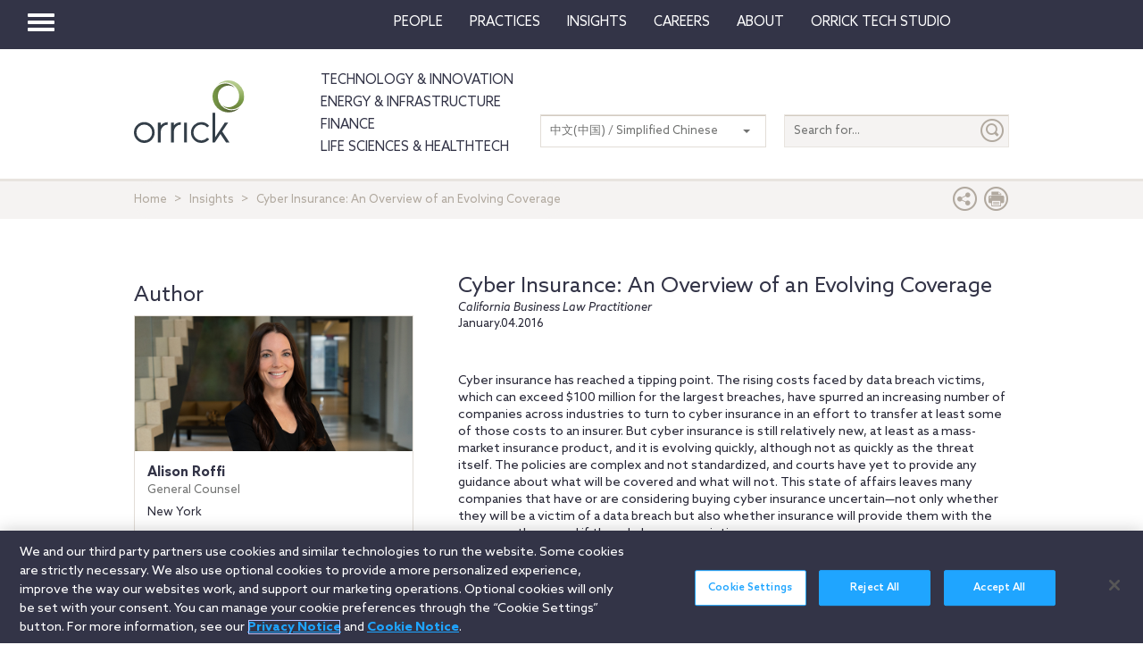

--- FILE ---
content_type: text/html; charset=utf-8
request_url: https://www.orrick.com/zh-CN/Insights/2016/01/Cyber-Insurance-An-Overview-of-an-Evolving-Coverage
body_size: 11381
content:

<!DOCTYPE html>
<!--[if IE 8]>         <html lang="en" class="no-js lt-ie9"> <![endif]-->
<!--[if IE 9]>         <html lang="en" class="no-js lt-ie10"> <![endif]-->
<!--[if gt IE 8]><!-->
<html lang="en" class="no-js">
<!--<![endif]-->
<head>

    

    <script type="text/javascript" src="/Scripts/cookieCleanupProd.js"></script>
    <!-- OneTrust Cookies Consent Notice start for www.orrick.com -->
    <script type="text/javascript" src="https://cdn.cookielaw.org/consent/ab375dae-fe40-475c-8c81-e30ad37cd07a/OtAutoBlock.js"></script>
    <script src="https://cdn.cookielaw.org/scripttemplates/otSDKStub.js" type="text/javascript" charset="UTF-8" data-domain-script="ab375dae-fe40-475c-8c81-e30ad37cd07a"></script>
    <script type="text/javascript">
        function OptanonWrapper() { }
    </script>
    <!-- OneTrust Cookies Consent Notice end for www.orrick.com -->


<link rel="preload" href="/Content/base.css" as="style">
<link rel="preload" href="/Content/main.css?v7" as="style">
<link rel="preload" href="/Content/flags.css" as="style">
<link rel="preload" href="/Scripts/vendor.js" as="script">
<link rel="preload" href="/Scripts/respond.js" as="script">
<link rel="preload" href="/Scripts/modernizr.js" as="script">
<link rel="preload" href="/Scripts/plugins.js" as="script">
<link rel="preload" href="/Scripts/main.js" as="script">
<link rel="preload" href="/Scripts/others.js" as="script">
<script src="https://apps.elfsight.com/p/platform.js" defer></script>
<script src="/Scripts/vendor.js"></script>
<script src="/Scripts/respond.js"></script>
<script src="/Scripts/modernizr.js"></script>
<script src="/Scripts/plugins.js"></script>
<!-- Vulture web tracking -->
<script type="text/javascript">
    !function (r) { var i = document.createElement("img"); i.setAttribute("src", "//orrick.vuture.net/security/tracker.gif?referer=" + encodeURIComponent(r)) }(document.referrer);
</script>



<script src="/Scripts/main.js"></script>
<script src="/Scripts/others.js"></script>





    <!-- Google Tag Manager -->
    <script>
        (function (w, d, s, l, i) {
            w[l] = w[l] || []; w[l].push({
                'gtm.start':
                    new Date().getTime(), event: 'gtm.js'
            }); var f = d.getElementsByTagName(s)[0],
                j = d.createElement(s), dl = l != 'dataLayer' ? '&l=' + l : ''; j.async = true; j.src =
                    'https://www.googletagmanager.com/gtm.js?id=' + i + dl; f.parentNode.insertBefore(j, f);
        })(window, document, 'script', 'dataLayer', 'GTM-W9KKXHZ');</script>
    <!-- End Google Tag Manager -->


<meta charset="utf-8">
<meta http-equiv="X-UA-Compatible" content="IE=edge">

<title>Cyber Insurance: An Overview of an Evolving Coverage</title>
<meta name="twitter:card" content="summary_large_image" />
<meta name="description" content="Cyber insurance has reached a tipping point. The rising costs faced by data breach victims, which can exceed $100 million for the largest breaches, have spurred an increasing number of companies across industries to ... ">
<meta name="keywords">
<meta property="og:title" content="Cyber Insurance: An Overview of an Evolving Coverage" />
<meta property="og:type" content="article" />
<meta property="og:url" content="https://www.orrick.com/en/Insights/2016/01/Cyber-Insurance-An-Overview-of-an-Evolving-Coverage" />
<meta property="og:image" itemprop="image primaryImageOfPage" content="https://media.orrick.com/Media%20Library/public/images/tech/cyber_security_02.png" />
<meta property="og:description" content="Cyber insurance has reached a tipping point. The rising costs faced by data breach victims, which can exceed $100 million for the largest breaches, ..." />
<meta property="fallback" content="True" />
<meta name="viewport" content="width=device-width, height=device-height">
<link href="https://www.orrick.com/en/Insights/2016/01/Cyber-Insurance-An-Overview-of-an-Evolving-Coverage" rel="canonical">

<style>
    #onetrust-banner-sdk {
        font-size: 1.1rem !important;
    }

    #ot-pc-footer {
        font-size: 1.1rem !important;
    }

    #onetrust-policy-text, #onetrust-button-group, #ot-sdk-container, #onetrust-pc-sdk.ot-pc-footer, #ot-pc-content {
        font-size: 1.44rem !important;
    }

    #onetrust-banner-sdk h1, #onetrust-banner-sdk h2, #onetrust-banner-sdk h3, #onetrust-banner-sdk h4, #onetrust-banner-sdk h5, #onetrust-banner-sdk h6, #onetrust-pc-sdk h1, #onetrust-pc-sdk h2, #onetrust-pc-sdk h3, #onetrust-pc-sdk h4, #onetrust-pc-sdk h5, #onetrust-pc-sdk h6, #ot-sdk-cookie-policy h1, #ot-sdk-cookie-policy h2, #ot-sdk-cookie-policy h3, #ot-sdk-cookie-policy h4, #ot-sdk-cookie-policy h5, #ot-sdk-cookie-policy h6 {
        font-size: .875em !important;
        font-weight: bold !important;
    }

    #onetrust-pc-sdk #ot-pc-title {
        font-size: 1.37em !important;
    }
</style>

    <link rel="stylesheet" href="/Content/flags.css" />
<link rel="stylesheet" href="/Content/base.css" />
<link rel="stylesheet" href="/Content/main.css?v7" />


    <script src="//players.brightcove.net/4686646076001/default_default/index.min.js"></script>


    <sc:VisitorIdentification runat="server" />
</head>
<body>

    
    <div class="wrapper">
        

<header>
    <nav class="navbar navbar-default topnav" role="navigation">

        <script>

    $(document).ready(function () {
        $("button.vertical-nav").click(function () {
            //.fadeToggle(); instead of fast??
            $("div#vnav-container").toggle("fast");
            $('#navbar-hamburger').toggleClass('hidden');
            $('#navbar-close').toggleClass('hidden');
            $('ul.mnav').toggleClass('hidden');
        });
        $('#navbar-close').click(function () {
            //.fadeToggle(); instead of fast??
            $("div#vnav-container").toggle("fast");
            $('#navbar-close').toggleClass('hidden');
            $('#navbar-hamburger').removeClass('hidden');
            $('ul.mnav').removeClass('hidden');
        });



        $('.opensearch').click(function () {
            $("div.bigsearchbar").toggle("fast");
            $('div.bigsearchbar').toggleClass('mobilesearch');

        });

        $('.closeit').click(function () {
            //.fadeToggle(); instead of fast??
            $("div.hideit").hide("fast");
        });
    });

    $(window).on('load', function () {
        $('.vfly').on('click', function () {
            var target = $(this).attr('rel');
            $("#" + target).siblings("div").hide("fast");
            $("#" + target).show("fast");

        });

    });

</script>
<script type="text/javascript">
    $(document).on('click', '.vnav-list li', function () {
        $(".vnav-list li").removeClass("active");
        $(this).addClass("active");

    });

</script>


<div class="col-sm-12">
    <div class="container-fluid">
        <div class="col-sm-1">
            <!-- Brand and toggle get grouped for better mobile display -->
            <div class="navbar-header hfix">
                <div id="navbar-hamburger" class="">
                    <button type="button" class="navbar-toggle vertical-nav collapsed" data-toggle="collapse" data-target="#bs-example-navbar-collapse-1" aria-expanded="false" style="display: block;">
                        <span class="sr-only">Toggle navigation</span>
                        <span class="icon-bar"></span>
                        <span class="icon-bar"></span>
                        <span class="icon-bar"></span>
                    </button>
                </div>

                <div id="navbar-close" class="hidden">
                    <span class="glyphicon glyphicon-remove close-icon"></span>
                </div>



            </div><div class="smlogo pull-right"><a href="https://www.orrick.com"><span class="ico-Orrick-Grayscale"></span></a></div>



        </div>

        <div class="col-md-11">



            <!-- Collect the nav links, forms, and other content for toggling -->
            <div class="navbar-collapse mobile-hide collapse" id="main-collapse-1" aria-expanded="false" style="height: 0px;">
                <ul class="nav navbar-nav navbar-right">

                                <li class=""><a target="" href="/zh-CN/People">People</a></li>
                                <li class=""><a target="" href="/zh-CN/Practices">Practices</a></li>
                            <li class="dropdown">
                                <a href="#" class="dropdown-toggle" data-toggle="dropdown" role="button" aria-haspopup="true" aria-expanded="false">Insights <span class="caret"></span></a>
                                <ul class="dropdown-menu insights-drop">
                                    <li>
                                        <div class="row insights-drop-container">
                                                <ul class="list-unstyled insight-drop col-sm-4 col-xs-12">
                                                    <li class="insight-drop-title">Insights</li>
                                                            <li>
                                                                <a target="" rel="" href="/Search?f=Technology%20%26%20Innovation&amp;t=insight">Technology & Innovation</a>
                                                            </li>
                                                            <li>
                                                                <a target="_blank" rel="noopener noreferrer" href="/zh-CN/tech-studio/insights">Orrick Tech Studio</a>
                                                            </li>
                                                            <li>
                                                                <a target="" rel="" href="/Search?f=Energy+%26+Infrastructure&amp;t=insight">Energy & Infrastructure</a>
                                                            </li>
                                                            <li>
                                                                <a target="" rel="" href="/Search?f=Finance&amp;t=insight">Finance</a>
                                                            </li>
                                                            <li>
                                                                <a target="" rel="" href="/Search?f=Life%20Sciences+%26+HealthTech&amp;t=insight">Life Sciences & HealthTech</a>
                                                            </li>
                                                            <li>
                                                                <a target="" rel="" href="/Search?f=Litigation%20%26%20IP&amp;t=insight">Litigation & IP</a>
                                                            </li>
                                                            <li>
                                                                <a target="" rel="" href="/Search?p=Strategic+Advisory+%26+Government+Enforcement+(SAGE)&amp;t=Insight">Strategic Advisory & Government Enforcement (SAGE)</a>
                                                            </li>
                                                            <li>
                                                                <a target="" rel="" href="/zh-CN/Insights">All Insights</a>
                                                            </li>
                                                </ul>
                                                <ul class="list-unstyled insight-drop col-sm-4 col-xs-12">
                                                    <li class="insight-drop-title">Featured</li>
                                                            <li>
                                                                <a target="" rel="" href="/zh-CN/Insights/CFPB-Pause-Where-From-Here">CFPB Pause: Where From&nbsp;Here?</a>
                                                            </li>
                                                            <li>
                                                                <a target="" rel="" href="/zh-CN/Insights/The-Download">The Download: Tech & Innovation Market Briefing</a>
                                                            </li>
                                                            <li>
                                                                <a target="_blank" rel="noopener noreferrer" href="https://ai-law-center.orrick.com/">AI Law Center</a>
                                                            </li>
                                                            <li>
                                                                <a target="_blank" rel="noopener noreferrer" href="https://onlinesafety.orrick.com/">Online Safety Law Center</a>
                                                            </li>
                                                            <li>
                                                                <a target="" rel="" href="/zh-CN/Technology/Life-Sciences-Snapshots">Life Sciences Venture Capital Quarterly Report</a>
                                                            </li>
                                                </ul>
                                                <ul class="list-unstyled insight-drop col-sm-4 col-xs-12">
                                                    <li class="insight-drop-title">Channels</li>
                                                            <li>
                                                                <a target="" rel="" href="/zh-CN/Podcasts">Podcasts</a>
                                                            </li>
                                                            <li>
                                                                <a target="" rel="" href="/zh-CN/Events">Events</a>
                                                            </li>
                                                </ul>




                                        </div>
                                    </li>
                                </ul>
                            </li>
                                <li class=""><a target="" href="/zh-CN/Careers">Careers</a></li>
                            <li class="dropdown">
                                <a href="#" class="dropdown-toggle" data-toggle="dropdown" role="button" aria-haspopup="true" aria-expanded="false">About <span class="caret"></span></a>
                                <ul class="dropdown-menu insights-drop">
                                    <li>
                                        <div class="row insights-drop-container">
                                                <ul class="list-unstyled insight-drop col-sm-4 col-xs-12">
                                                    <li class="insight-drop-title">About</li>
                                                            <li>
                                                                <a target="" rel="" href="/zh-CN/About-Us">About Us</a>
                                                            </li>
                                                            <li>
                                                                <a target="" rel="" href="/zh-CN/News">News</a>
                                                            </li>
                                                            <li>
                                                                <a target="" rel="" href="/zh-CN/Locations">Locations</a>
                                                            </li>
                                                            <li>
                                                                <a target="" rel="" href="/zh-CN/Innovation">Innovation</a>
                                                            </li>
                                                            <li>
                                                                <a target="" rel="" href="/zh-CN/Innovation/AI-Adoption-at-Orrick">AI Adoption @Orrick</a>
                                                            </li>
                                                            <li>
                                                                <a target="" rel="" href="/zh-CN/Community/Orrick-Alumni">Alumni</a>
                                                            </li>
                                                </ul>
                                                <ul class="list-unstyled insight-drop col-sm-4 col-xs-12">
                                                    <li class="insight-drop-title">Our Culture</li>
                                                            <li>
                                                                <a target="_blank" rel="noopener noreferrer" href="https://www.veteranslegalcareerfair.com/">Veterans' Legal Career Fair</a>
                                                            </li>
                                                            <li>
                                                                <a target="" rel="" href="/zh-CN/Community/Pro-Bono">Pro Bono</a>
                                                            </li>
                                                            <li>
                                                                <a target="" rel="" href="/zh-CN/Community/Inclusion-and-Belonging">Inclusion & Belonging</a>
                                                            </li>
                                                            <li>
                                                                <a target="" rel="" href="/zh-CN/Community/Responsible-Business-at-Orrick">Responsible Business @Orrick</a>
                                                            </li>
                                                </ul>




                                        </div>
                                    </li>
                                </ul>
                            </li>
                                <li class=""><a target="_blank" href="/tech-studio">Orrick Tech Studio</a></li>
                                <li class=""><a target="" href=""></a></li>
                                <li class=""><a target="" href=""></a></li>

                </ul>



            </div><!-- /.navbar-collapse -->
        </div><!-- /.container-fluid -->
    </div>
</div>

<!-- /flyout nav list -->
<div class="row row-eq-height" id="vnav-container" style="display: none;">
    <div class="col-sm-3 vnav">
        <ul class="nav  vnav-list nav-stacked">
                        <li role="presentation" class="">
                            <a class="vfly" rel="" href="/zh-CN/People">People</a>
                        </li>
                        <li role="presentation" class="">
                            <a class="vfly" rel="" href="/zh-CN/Practices">Practices</a>
                        </li>
                        <li role="presentation" class="showInsight vlink">
                            <a class="vfly" rel="insight-v-block" href="#">Insights</a>


                        </li>
                        <li role="presentation" class="">
                            <a class="vfly" rel="" href="/zh-CN/Careers">Careers</a>
                        </li>
                        <li role="presentation" class="vlink">
                            <a class="vfly" rel="About-v-block" href="#">About</a>


                        </li>
                        <li role="presentation" class="">
                            <a class="vfly" rel="" href="/tech-studio">Orrick Tech Studio</a>
                        </li>
                        <li role="presentation" class="">
                            <a class="vfly" rel="" href="#"></a>
                        </li>
                    <li role="presentation">
                        <a class="only-mobile" href="/zh-CN/Technology">Technology &amp; Innovation</a>
                    </li>
                    <li role="presentation">
                        <a class="only-mobile" href="/zh-CN/Energy-and-Infrastructure-Sector">Energy &amp; Infrastructure</a>
                    </li>
                    <li role="presentation">
                        <a class="only-mobile" href="/zh-CN/Finance">Finance</a>
                    </li>
                        <li role="presentation" class="">
                            <a class="vfly" rel="" href="#"></a>
                        </li>
        </ul>


    </div>

    <!-- /flyout -->
    <div>
            <div class="col-sm-9 hideit" id="" style="display: none;">

                <div class="row">
                    <div class="col-sm-12 mobile-nav-header">
                        <div class="twentyp">
                            <a href="https://www.orrick.com" target="_blank" rel="noopener noreferrer" title="Opens in a new browser">
                                <span class="ico-Orrick-Grayscale" aria-label="OrrickHome" aria-hidden="true"></span>
                                <span class="sr-only">Orrick.com</span>
                            </a>
                        </div>

                        <div class="sixtyp">&nbsp;</div>

                        <div class="twentyp searchicon"><span class="input-group-btn"><button class="btn opensearch" id="open-search-dd5f8f2a-6d2e-488f-9c35-572082074a66" type="button"><span class="glyphicon glyphicon-search" aria-hidden="true"></span></button></span></div>
                    </div>
                </div>
                <form class="" autocomplete="off" action="/en/search" method="get">
                    <div class="input-group bigsearchbar">
                        <input style="" class="form-control" placeholder="TYPE TO SEARCH" id="siteSearch-8a63b87f-ecbd-426b-ad26-2f5d5d17ba4c" data-id="search" name="q">
                        <span class="input-group-btn">
                            <button class="btn btn-bigsearchbar-close opensearch" type="button"><span class="glyphicon glyphicon-remove" aria-hidden="true"></span></button>
                            <button style="" type="submit" title="Submit" class="btn btn-bigsearchbar" value="submit" aria-label="Submit">
                                <span class="glyphicon glyphicon-search" aria-hidden="true"></span>
                            </button>
                        </span>


                    </div>
                </form>
                <div class="box-padding">
                    <h3 class="closeit"><span class="glyphicon glyphicon-menu-left" id="insights-mobile-close-422e15d8-d309-4416-9555-d6129f67601a"></span> People</h3>
                    <br>
                    <div class="row">
                            <ul class="list-unstyled insight-drop col-sm-4 col-xs-12">
                            </ul>





                    </div>
                </div>
            </div>
            <div class="col-sm-9 hideit" id="" style="display: none;">

                <div class="row">
                    <div class="col-sm-12 mobile-nav-header">
                        <div class="twentyp">
                            <a href="https://www.orrick.com" target="_blank" rel="noopener noreferrer" title="Opens in a new browser">
                                <span class="ico-Orrick-Grayscale" aria-label="OrrickHome" aria-hidden="true"></span>
                                <span class="sr-only">Orrick.com</span>
                            </a>
                        </div>

                        <div class="sixtyp">&nbsp;</div>

                        <div class="twentyp searchicon"><span class="input-group-btn"><button class="btn opensearch" id="open-search-485cfc38-1aa9-46d8-9751-ecef4321fb9d" type="button"><span class="glyphicon glyphicon-search" aria-hidden="true"></span></button></span></div>
                    </div>
                </div>
                <form class="" autocomplete="off" action="/en/search" method="get">
                    <div class="input-group bigsearchbar">
                        <input style="" class="form-control" placeholder="TYPE TO SEARCH" id="siteSearch-ee73d8ce-ecd8-478c-a3c6-72ffbd3edde0" data-id="search" name="q">
                        <span class="input-group-btn">
                            <button class="btn btn-bigsearchbar-close opensearch" type="button"><span class="glyphicon glyphicon-remove" aria-hidden="true"></span></button>
                            <button style="" type="submit" title="Submit" class="btn btn-bigsearchbar" value="submit" aria-label="Submit">
                                <span class="glyphicon glyphicon-search" aria-hidden="true"></span>
                            </button>
                        </span>


                    </div>
                </form>
                <div class="box-padding">
                    <h3 class="closeit"><span class="glyphicon glyphicon-menu-left" id="insights-mobile-close-01597064-d600-4df6-bf19-d73123d67981"></span> Practices</h3>
                    <br>
                    <div class="row">
                            <ul class="list-unstyled insight-drop col-sm-4 col-xs-12">
                            </ul>





                    </div>
                </div>
            </div>
            <div class="col-sm-9 hideit" id="insight-v-block" style="display: none;">

                <div class="row">
                    <div class="col-sm-12 mobile-nav-header">
                        <div class="twentyp">
                            <a href="https://www.orrick.com" target="_blank" rel="noopener noreferrer" title="Opens in a new browser">
                                <span class="ico-Orrick-Grayscale" aria-label="OrrickHome" aria-hidden="true"></span>
                                <span class="sr-only">Orrick.com</span>
                            </a>
                        </div>

                        <div class="sixtyp">&nbsp;</div>

                        <div class="twentyp searchicon"><span class="input-group-btn"><button class="btn opensearch" id="open-search-0b605c65-d1bd-4fe3-a084-9d4e9d404404" type="button"><span class="glyphicon glyphicon-search" aria-hidden="true"></span></button></span></div>
                    </div>
                </div>
                <form class="" autocomplete="off" action="/en/search" method="get">
                    <div class="input-group bigsearchbar">
                        <input style="" class="form-control" placeholder="TYPE TO SEARCH" id="siteSearch-c8926e0c-ec6a-4caa-b604-2869533d9754" data-id="search" name="q">
                        <span class="input-group-btn">
                            <button class="btn btn-bigsearchbar-close opensearch" type="button"><span class="glyphicon glyphicon-remove" aria-hidden="true"></span></button>
                            <button style="" type="submit" title="Submit" class="btn btn-bigsearchbar" value="submit" aria-label="Submit">
                                <span class="glyphicon glyphicon-search" aria-hidden="true"></span>
                            </button>
                        </span>


                    </div>
                </form>
                <div class="box-padding">
                    <h3 class="closeit"><span class="glyphicon glyphicon-menu-left" id="insights-mobile-close-0fedc823-7df4-4382-b2de-94eab026ff20"></span> Insights</h3>
                    <br>
                    <div class="row">
                                <ul class="list-unstyled insight-drop col-sm-4 col-xs-12">
                                    <li class="insight-drop-title">Insights</li>
                                            <li>
                                                <a target="" rel="" href="/Search?f=Technology%20%26%20Innovation&amp;t=insight">Technology & Innovation</a>
                                            </li>
                                            <li>
                                                <a target="_blank" rel="noopener noreferrer" href="/zh-CN/tech-studio/insights">Orrick Tech Studio</a>
                                            </li>
                                            <li>
                                                <a target="" rel="" href="/Search?f=Energy+%26+Infrastructure&amp;t=insight">Energy & Infrastructure</a>
                                            </li>
                                            <li>
                                                <a target="" rel="" href="/Search?f=Finance&amp;t=insight">Finance</a>
                                            </li>
                                            <li>
                                                <a target="" rel="" href="/Search?f=Life%20Sciences+%26+HealthTech&amp;t=insight">Life Sciences & HealthTech</a>
                                            </li>
                                            <li>
                                                <a target="" rel="" href="/Search?f=Litigation%20%26%20IP&amp;t=insight">Litigation & IP</a>
                                            </li>
                                            <li>
                                                <a target="" rel="" href="/Search?p=Strategic+Advisory+%26+Government+Enforcement+(SAGE)&amp;t=Insight">Strategic Advisory & Government Enforcement (SAGE)</a>
                                            </li>
                                            <li>
                                                <a target="" rel="" href="/zh-CN/Insights">All Insights</a>
                                            </li>
                                </ul>
                                <ul class="list-unstyled insight-drop col-sm-4 col-xs-12">
                                    <li class="insight-drop-title">Featured</li>
                                            <li>
                                                <a target="" rel="" href="/zh-CN/Insights/CFPB-Pause-Where-From-Here">CFPB Pause: Where From&nbsp;Here?</a>
                                            </li>
                                            <li>
                                                <a target="" rel="" href="/zh-CN/Insights/The-Download">The Download: Tech & Innovation Market Briefing</a>
                                            </li>
                                            <li>
                                                <a target="_blank" rel="noopener noreferrer" href="https://ai-law-center.orrick.com/">AI Law Center</a>
                                            </li>
                                            <li>
                                                <a target="_blank" rel="noopener noreferrer" href="https://onlinesafety.orrick.com/">Online Safety Law Center</a>
                                            </li>
                                            <li>
                                                <a target="" rel="" href="/zh-CN/Technology/Life-Sciences-Snapshots">Life Sciences Venture Capital Quarterly Report</a>
                                            </li>
                                </ul>
                                <ul class="list-unstyled insight-drop col-sm-4 col-xs-12">
                                    <li class="insight-drop-title">Channels</li>
                                            <li>
                                                <a target="" rel="" href="/zh-CN/Podcasts">Podcasts</a>
                                            </li>
                                            <li>
                                                <a target="" rel="" href="/zh-CN/Events">Events</a>
                                            </li>
                                </ul>





                    </div>
                </div>
            </div>
            <div class="col-sm-9 hideit" id="" style="display: none;">

                <div class="row">
                    <div class="col-sm-12 mobile-nav-header">
                        <div class="twentyp">
                            <a href="https://www.orrick.com" target="_blank" rel="noopener noreferrer" title="Opens in a new browser">
                                <span class="ico-Orrick-Grayscale" aria-label="OrrickHome" aria-hidden="true"></span>
                                <span class="sr-only">Orrick.com</span>
                            </a>
                        </div>

                        <div class="sixtyp">&nbsp;</div>

                        <div class="twentyp searchicon"><span class="input-group-btn"><button class="btn opensearch" id="open-search-472e399d-e830-48c9-903d-c08d269c26ee" type="button"><span class="glyphicon glyphicon-search" aria-hidden="true"></span></button></span></div>
                    </div>
                </div>
                <form class="" autocomplete="off" action="/en/search" method="get">
                    <div class="input-group bigsearchbar">
                        <input style="" class="form-control" placeholder="TYPE TO SEARCH" id="siteSearch-ccd19c10-3aa5-4b26-b1fe-084f6b591c8c" data-id="search" name="q">
                        <span class="input-group-btn">
                            <button class="btn btn-bigsearchbar-close opensearch" type="button"><span class="glyphicon glyphicon-remove" aria-hidden="true"></span></button>
                            <button style="" type="submit" title="Submit" class="btn btn-bigsearchbar" value="submit" aria-label="Submit">
                                <span class="glyphicon glyphicon-search" aria-hidden="true"></span>
                            </button>
                        </span>


                    </div>
                </form>
                <div class="box-padding">
                    <h3 class="closeit"><span class="glyphicon glyphicon-menu-left" id="insights-mobile-close-466650a8-2257-420e-9198-673d87aa9b90"></span> Careers</h3>
                    <br>
                    <div class="row">
                            <ul class="list-unstyled insight-drop col-sm-4 col-xs-12">
                            </ul>





                    </div>
                </div>
            </div>
            <div class="col-sm-9 hideit" id="About-v-block" style="display: none;">

                <div class="row">
                    <div class="col-sm-12 mobile-nav-header">
                        <div class="twentyp">
                            <a href="https://www.orrick.com" target="_blank" rel="noopener noreferrer" title="Opens in a new browser">
                                <span class="ico-Orrick-Grayscale" aria-label="OrrickHome" aria-hidden="true"></span>
                                <span class="sr-only">Orrick.com</span>
                            </a>
                        </div>

                        <div class="sixtyp">&nbsp;</div>

                        <div class="twentyp searchicon"><span class="input-group-btn"><button class="btn opensearch" id="open-search-991b875b-7a46-4f61-975b-b5355f19040b" type="button"><span class="glyphicon glyphicon-search" aria-hidden="true"></span></button></span></div>
                    </div>
                </div>
                <form class="" autocomplete="off" action="/en/search" method="get">
                    <div class="input-group bigsearchbar">
                        <input style="" class="form-control" placeholder="TYPE TO SEARCH" id="siteSearch-9a73dd7e-c0ee-4a8e-a75d-ce21482bb45a" data-id="search" name="q">
                        <span class="input-group-btn">
                            <button class="btn btn-bigsearchbar-close opensearch" type="button"><span class="glyphicon glyphicon-remove" aria-hidden="true"></span></button>
                            <button style="" type="submit" title="Submit" class="btn btn-bigsearchbar" value="submit" aria-label="Submit">
                                <span class="glyphicon glyphicon-search" aria-hidden="true"></span>
                            </button>
                        </span>


                    </div>
                </form>
                <div class="box-padding">
                    <h3 class="closeit"><span class="glyphicon glyphicon-menu-left" id="insights-mobile-close-d29a2258-bce6-45f7-9106-99b73e21160d"></span> About</h3>
                    <br>
                    <div class="row">
                                <ul class="list-unstyled insight-drop col-sm-4 col-xs-12">
                                    <li class="insight-drop-title">About</li>
                                            <li>
                                                <a target="" rel="" href="/zh-CN/About-Us">About Us</a>
                                            </li>
                                            <li>
                                                <a target="" rel="" href="/zh-CN/News">News</a>
                                            </li>
                                            <li>
                                                <a target="" rel="" href="/zh-CN/Locations">Locations</a>
                                            </li>
                                            <li>
                                                <a target="" rel="" href="/zh-CN/Innovation">Innovation</a>
                                            </li>
                                            <li>
                                                <a target="" rel="" href="/zh-CN/Innovation/AI-Adoption-at-Orrick">AI Adoption @Orrick</a>
                                            </li>
                                            <li>
                                                <a target="" rel="" href="/zh-CN/Community/Orrick-Alumni">Alumni</a>
                                            </li>
                                </ul>
                                <ul class="list-unstyled insight-drop col-sm-4 col-xs-12">
                                    <li class="insight-drop-title">Our Culture</li>
                                            <li>
                                                <a target="_blank" rel="noopener noreferrer" href="https://www.veteranslegalcareerfair.com/">Veterans' Legal Career Fair</a>
                                            </li>
                                            <li>
                                                <a target="" rel="" href="/zh-CN/Community/Pro-Bono">Pro Bono</a>
                                            </li>
                                            <li>
                                                <a target="" rel="" href="/zh-CN/Community/Inclusion-and-Belonging">Inclusion & Belonging</a>
                                            </li>
                                            <li>
                                                <a target="" rel="" href="/zh-CN/Community/Responsible-Business-at-Orrick">Responsible Business @Orrick</a>
                                            </li>
                                </ul>





                    </div>
                </div>
            </div>
            <div class="col-sm-9 hideit" id="" style="display: none;">

                <div class="row">
                    <div class="col-sm-12 mobile-nav-header">
                        <div class="twentyp">
                            <a href="https://www.orrick.com" target="_blank" rel="noopener noreferrer" title="Opens in a new browser">
                                <span class="ico-Orrick-Grayscale" aria-label="OrrickHome" aria-hidden="true"></span>
                                <span class="sr-only">Orrick.com</span>
                            </a>
                        </div>

                        <div class="sixtyp">&nbsp;</div>

                        <div class="twentyp searchicon"><span class="input-group-btn"><button class="btn opensearch" id="open-search-58e173ed-e46f-48ed-aeaa-6f4102b77bdd" type="button"><span class="glyphicon glyphicon-search" aria-hidden="true"></span></button></span></div>
                    </div>
                </div>
                <form class="" autocomplete="off" action="/en/search" method="get">
                    <div class="input-group bigsearchbar">
                        <input style="" class="form-control" placeholder="TYPE TO SEARCH" id="siteSearch-1ab7c682-e5cf-4814-98cc-0491f8b9b23f" data-id="search" name="q">
                        <span class="input-group-btn">
                            <button class="btn btn-bigsearchbar-close opensearch" type="button"><span class="glyphicon glyphicon-remove" aria-hidden="true"></span></button>
                            <button style="" type="submit" title="Submit" class="btn btn-bigsearchbar" value="submit" aria-label="Submit">
                                <span class="glyphicon glyphicon-search" aria-hidden="true"></span>
                            </button>
                        </span>


                    </div>
                </form>
                <div class="box-padding">
                    <h3 class="closeit"><span class="glyphicon glyphicon-menu-left" id="insights-mobile-close-2211d3e7-0525-4e35-8b23-541bc34e37f5"></span> Orrick Tech Studio</h3>
                    <br>
                    <div class="row">
                            <ul class="list-unstyled insight-drop col-sm-4 col-xs-12">
                            </ul>





                    </div>
                </div>
            </div>
            <div class="col-sm-9 hideit" id="" style="display: none;">

                <div class="row">
                    <div class="col-sm-12 mobile-nav-header">
                        <div class="twentyp">
                            <a href="https://www.orrick.com" target="_blank" rel="noopener noreferrer" title="Opens in a new browser">
                                <span class="ico-Orrick-Grayscale" aria-label="OrrickHome" aria-hidden="true"></span>
                                <span class="sr-only">Orrick.com</span>
                            </a>
                        </div>

                        <div class="sixtyp">&nbsp;</div>

                        <div class="twentyp searchicon"><span class="input-group-btn"><button class="btn opensearch" id="open-search-49d07822-ccc6-4342-ac4e-3553ca3c0eda" type="button"><span class="glyphicon glyphicon-search" aria-hidden="true"></span></button></span></div>
                    </div>
                </div>
                <form class="" autocomplete="off" action="/en/search" method="get">
                    <div class="input-group bigsearchbar">
                        <input style="" class="form-control" placeholder="TYPE TO SEARCH" id="siteSearch-4c4c9151-11fd-4b7a-be7c-b40dae51c075" data-id="search" name="q">
                        <span class="input-group-btn">
                            <button class="btn btn-bigsearchbar-close opensearch" type="button"><span class="glyphicon glyphicon-remove" aria-hidden="true"></span></button>
                            <button style="" type="submit" title="Submit" class="btn btn-bigsearchbar" value="submit" aria-label="Submit">
                                <span class="glyphicon glyphicon-search" aria-hidden="true"></span>
                            </button>
                        </span>


                    </div>
                </form>
                <div class="box-padding">
                    <h3 class="closeit"><span class="glyphicon glyphicon-menu-left" id="insights-mobile-close-026fa6a2-444d-49d1-8b29-aa24b619347d"></span> </h3>
                    <br>
                    <div class="row">
                            <ul class="list-unstyled insight-drop col-sm-4 col-xs-12">
                            </ul>





                    </div>
                </div>
            </div>
            <div class="col-sm-9 hideit" id="" style="display: none;">

                <div class="row">
                    <div class="col-sm-12 mobile-nav-header">
                        <div class="twentyp">
                            <a href="https://www.orrick.com" target="_blank" rel="noopener noreferrer" title="Opens in a new browser">
                                <span class="ico-Orrick-Grayscale" aria-label="OrrickHome" aria-hidden="true"></span>
                                <span class="sr-only">Orrick.com</span>
                            </a>
                        </div>

                        <div class="sixtyp">&nbsp;</div>

                        <div class="twentyp searchicon"><span class="input-group-btn"><button class="btn opensearch" id="open-search-641b4a47-e6db-4a25-aba0-65a38d4a49cd" type="button"><span class="glyphicon glyphicon-search" aria-hidden="true"></span></button></span></div>
                    </div>
                </div>
                <form class="" autocomplete="off" action="/en/search" method="get">
                    <div class="input-group bigsearchbar">
                        <input style="" class="form-control" placeholder="TYPE TO SEARCH" id="siteSearch-3167bf0d-af0e-458e-957d-e40aeefab70f" data-id="search" name="q">
                        <span class="input-group-btn">
                            <button class="btn btn-bigsearchbar-close opensearch" type="button"><span class="glyphicon glyphicon-remove" aria-hidden="true"></span></button>
                            <button style="" type="submit" title="Submit" class="btn btn-bigsearchbar" value="submit" aria-label="Submit">
                                <span class="glyphicon glyphicon-search" aria-hidden="true"></span>
                            </button>
                        </span>


                    </div>
                </form>
                <div class="box-padding">
                    <h3 class="closeit"><span class="glyphicon glyphicon-menu-left" id="insights-mobile-close-88147f31-bbe1-4af5-a39b-db38645b0456"></span> Technology &amp; Innovation</h3>
                    <br>
                    <div class="row">
                            <ul class="list-unstyled insight-drop col-sm-4 col-xs-12">
                            </ul>





                    </div>
                </div>
            </div>
            <div class="col-sm-9 hideit" id="" style="display: none;">

                <div class="row">
                    <div class="col-sm-12 mobile-nav-header">
                        <div class="twentyp">
                            <a href="https://www.orrick.com" target="_blank" rel="noopener noreferrer" title="Opens in a new browser">
                                <span class="ico-Orrick-Grayscale" aria-label="OrrickHome" aria-hidden="true"></span>
                                <span class="sr-only">Orrick.com</span>
                            </a>
                        </div>

                        <div class="sixtyp">&nbsp;</div>

                        <div class="twentyp searchicon"><span class="input-group-btn"><button class="btn opensearch" id="open-search-1eb8329a-0a3d-406b-9088-af1384c3c7a3" type="button"><span class="glyphicon glyphicon-search" aria-hidden="true"></span></button></span></div>
                    </div>
                </div>
                <form class="" autocomplete="off" action="/en/search" method="get">
                    <div class="input-group bigsearchbar">
                        <input style="" class="form-control" placeholder="TYPE TO SEARCH" id="siteSearch-71b876cf-6145-406c-8ddb-aab2b459c5d0" data-id="search" name="q">
                        <span class="input-group-btn">
                            <button class="btn btn-bigsearchbar-close opensearch" type="button"><span class="glyphicon glyphicon-remove" aria-hidden="true"></span></button>
                            <button style="" type="submit" title="Submit" class="btn btn-bigsearchbar" value="submit" aria-label="Submit">
                                <span class="glyphicon glyphicon-search" aria-hidden="true"></span>
                            </button>
                        </span>


                    </div>
                </form>
                <div class="box-padding">
                    <h3 class="closeit"><span class="glyphicon glyphicon-menu-left" id="insights-mobile-close-64e7d6f9-8cfa-48fd-929e-387db3429b4e"></span> Energy &amp; Infrastructure</h3>
                    <br>
                    <div class="row">
                            <ul class="list-unstyled insight-drop col-sm-4 col-xs-12">
                            </ul>





                    </div>
                </div>
            </div>
            <div class="col-sm-9 hideit" id="" style="display: none;">

                <div class="row">
                    <div class="col-sm-12 mobile-nav-header">
                        <div class="twentyp">
                            <a href="https://www.orrick.com" target="_blank" rel="noopener noreferrer" title="Opens in a new browser">
                                <span class="ico-Orrick-Grayscale" aria-label="OrrickHome" aria-hidden="true"></span>
                                <span class="sr-only">Orrick.com</span>
                            </a>
                        </div>

                        <div class="sixtyp">&nbsp;</div>

                        <div class="twentyp searchicon"><span class="input-group-btn"><button class="btn opensearch" id="open-search-c115093c-621d-4ec4-a31d-6dbd397b2c00" type="button"><span class="glyphicon glyphicon-search" aria-hidden="true"></span></button></span></div>
                    </div>
                </div>
                <form class="" autocomplete="off" action="/en/search" method="get">
                    <div class="input-group bigsearchbar">
                        <input style="" class="form-control" placeholder="TYPE TO SEARCH" id="siteSearch-32cc71d5-e0df-43f0-a6de-86a0d75eb07d" data-id="search" name="q">
                        <span class="input-group-btn">
                            <button class="btn btn-bigsearchbar-close opensearch" type="button"><span class="glyphicon glyphicon-remove" aria-hidden="true"></span></button>
                            <button style="" type="submit" title="Submit" class="btn btn-bigsearchbar" value="submit" aria-label="Submit">
                                <span class="glyphicon glyphicon-search" aria-hidden="true"></span>
                            </button>
                        </span>


                    </div>
                </form>
                <div class="box-padding">
                    <h3 class="closeit"><span class="glyphicon glyphicon-menu-left" id="insights-mobile-close-909d9fdb-e3bf-4aa5-9c0d-8d569eeb7915"></span> Finance</h3>
                    <br>
                    <div class="row">
                            <ul class="list-unstyled insight-drop col-sm-4 col-xs-12">
                            </ul>





                    </div>
                </div>
            </div>
            <div class="col-sm-9 hideit" id="" style="display: none;">

                <div class="row">
                    <div class="col-sm-12 mobile-nav-header">
                        <div class="twentyp">
                            <a href="https://www.orrick.com" target="_blank" rel="noopener noreferrer" title="Opens in a new browser">
                                <span class="ico-Orrick-Grayscale" aria-label="OrrickHome" aria-hidden="true"></span>
                                <span class="sr-only">Orrick.com</span>
                            </a>
                        </div>

                        <div class="sixtyp">&nbsp;</div>

                        <div class="twentyp searchicon"><span class="input-group-btn"><button class="btn opensearch" id="open-search-7ab08e71-c0bf-4666-89aa-15332d065739" type="button"><span class="glyphicon glyphicon-search" aria-hidden="true"></span></button></span></div>
                    </div>
                </div>
                <form class="" autocomplete="off" action="/en/search" method="get">
                    <div class="input-group bigsearchbar">
                        <input style="" class="form-control" placeholder="TYPE TO SEARCH" id="siteSearch-caa206f0-32a6-40a8-abc3-ba111225a5dd" data-id="search" name="q">
                        <span class="input-group-btn">
                            <button class="btn btn-bigsearchbar-close opensearch" type="button"><span class="glyphicon glyphicon-remove" aria-hidden="true"></span></button>
                            <button style="" type="submit" title="Submit" class="btn btn-bigsearchbar" value="submit" aria-label="Submit">
                                <span class="glyphicon glyphicon-search" aria-hidden="true"></span>
                            </button>
                        </span>


                    </div>
                </form>
                <div class="box-padding">
                    <h3 class="closeit"><span class="glyphicon glyphicon-menu-left" id="insights-mobile-close-4ab3f974-240b-43fb-ad7c-408ca200e11a"></span> </h3>
                    <br>
                    <div class="row">
                            <ul class="list-unstyled insight-drop col-sm-4 col-xs-12">
                            </ul>





                    </div>
                </div>
            </div>
    </div>

</div>

<script>
    $('.expedition-info-link').on('click', function () {
        $('span', this).toggleClass('glyphicon-chevron-right glyphicon-menu-down');
    });</script>

    </nav>
    <div class="container">
        <div class="row">
            
        </div>
    </div>
    <nav class="navbar navbar-default flatnav">
        <!-- Sector Nav -->
        <div class="sector-nav">
                <div class="navbar-header sector-brand">
                <a class="navbar-brand" href="/">
                    <img src="https://media.orrick.com/Media%20Library/public/svg%20files/orrick-logo-rgb.svg" alt="Orrick logo"/>
                </a>

    </div>



<div class="pull-left" id="flatnavcontainer">
        <ul class="nav navbar-nav flatbarlinks">
                <li class="dropdown">
                    <a href="/zh-CN/Technology">Technology &amp; Innovation</a>
                </li>
                <li class="dropdown">
                    <a href="/zh-CN/Energy-and-Infrastructure-Sector">Energy &amp; Infrastructure</a>
                </li>
                <li class="dropdown">
                    <a href="/zh-CN/Finance">Finance</a>
                </li>
                <li class="dropdown">
                    <a href="/zh-CN/Life-Sciences-and-HealthTech">Life Sciences &amp; HealthTech</a>
                </li>
        </ul>




</div><!-- /.navbar-collapse -->

<form class="navbar-form pull-right form-inline" autocomplete="off" action="/zh-CN/search" method="get">
    <div class="row form-group flatbarlinks-form">
        <div class="sector-input col-sm-6 pull-right">
            <label class="sr-only" for="siteSearch">Search entire site</label>
            <div class="input-group fixwidth">

                <input class="form-control tint-1 tweak" placeholder="Search for..." id="siteSearch-51bd4c98-2104-48c3-a5ad-c4b9a3904ae0" data-id="search" name="q">
                <span class="input-group-btn">
                    <span class="sr-only">Submit</span>
                    <button  type="submit" title="Submit" class="btn btn-search tint-1" value="submit" aria-label="Submit"><span class="ico-digital-magnifying-glass"></span></button>
                </span>

            </div>

        </div>

        
<div class="sector-input col-sm-6 pull-right">
    <div class="dropdown mtmb">
        <button class="btn dropdown-toggle btn-white selectpicker tmb" type="button" id="mtmblanguage" data-toggle="dropdown" aria-haspopup="true" aria-expanded="true">
            <span class="filter-option pull-left"> 中文(中国) / Simplified Chinese</span>&nbsp;
            <span class="caret"></span>
        </button>
        <ul class="dropdown-menu tmb" aria-labelledby="mtmblanguage">
                <li style="z-index: 50">
                    <a href="/en/Insights/2016/01/Cyber-Insurance-An-Overview-of-an-Evolving-Coverage">
                        English
                    </a>
                </li>
        </ul>
    </div>
</div>


        <!-- new placeholder for language selector.-->
    </div>
</form>
        </div><!-- /.container-fluid -->
    </nav>

    <div>
        <div class="row">
            <div class="row msearch">
    <div class="col-xs- col-sm-6">
        <div class="form-group tmobile">
            <form autocomplete="off" action="/Search" method="get">
                <label class="sr-only" for="mobileTopSearch">Search entire site</label>
                <div class="input-group">
                    <input class="form-control" name="q" placeholder="Search for..." aria-label="search entire site" id="mobileTopSearch">
                    <span class="input-group-btn">
                        <button type="submit" title="Submit" class="btn btn-search" aria-label="Submit"><span class="ico-digital-magnifying-glass" aria-hidden="true" aria-label="Submit"></span></button>
                    </span>
                </div>
            </form>
        </div>
    </div>
</div>
        </div>
    </div>
</header>


<div class="container">
    <div class="row">
        <div class="col-md-4 pull-right toplanguage">
            
        </div>
    </div>
</div>
<div class="container-fluid toplang"></div>


<div class="breadcrumb-container">
    <div class="container">
                <ol class="breadcrumb">
                            <li><a href="/">Home</a></li>
                            <li><a href="/zh-CN/Insights">Insights</a></li>
                <li class="active">Cyber Insurance: An Overview of an Evolving Coverage</li>
                </ol>
                    <div style="padding-right:150px" class="content-icons">
                        <ul style="margin-top:5px" class="article-tools">
            <li class="dropdown">
            <a href="#" class="dropdown-toggle" data-toggle="dropdown" role="button" aria-haspopup="true" aria-label="Share Page" title="Share Page"><span class="ico-digital-share"></span></a>
            <ul class="dropdown-menu">
                <ul class="social-media">
                    <li>
                        <a href="https://www.facebook.com/sharer/sharer.php?u=https%3a%2f%2fwww.orrick.com%2fzh-CN%2fInsights%2f2016%2f01%2fCyber-Insurance-An-Overview-of-an-Evolving-Coverage" class="page-share" data-popup="500,450"><span class="ico-digital-facebook" aria-hidden="true" aria-label="facebook"></span><span class="sr-only">Facebook</span></a>
                    </li>
                    <li>
                        <a href="https://twitter.com/intent/tweet?text=Cyber Insurance: An Overview of an Evolving Coverage&url=https%3a%2f%2fwww.orrick.com%2fzh-CN%2fInsights%2f2016%2f01%2fCyber-Insurance-An-Overview-of-an-Evolving-Coverage" class="page-share" data-popup="500,450"><span class="ico-digital-twitter" aria-hidden="true" aria-label="twitter"></span><span class="sr-only">Twitter</span></a>
                    </li>
                    <li>
                        <a href="https://www.linkedin.com/shareArticle?mini=true&url=https%3a%2f%2fwww.orrick.com%2fzh-CN%2fInsights%2f2016%2f01%2fCyber-Insurance-An-Overview-of-an-Evolving-Coverage&title=Cyber Insurance: An Overview of an Evolving Coverage&summary=Cyber+insurance+has+reached+a+tipping+point.+The+rising+costs+faced+by+data+breach+victims%2c+which+can+exceed+%24100+million+for+the+largest+breaches%2c+...&source=https%3a%2f%2fwww.orrick.com%2fzh-CN%2fInsights%2f2016%2f01%2fCyber-Insurance-An-Overview-of-an-Evolving-Coverage" class="page-share" data-popup="500,450"><span class="ico-digital-linkedin" aria-hidden="true" aria-label="linked in"></span><span class="sr-only">Linkedin</span></a>
                    </li>
                </ul>
            </ul>
        </li>
                <li><a href="#" data-print="printPage" title="Print Page" aria-label="Print Page"><span class="ico-digital-print"></span></a></li>
</ul>

                    </div>

    </div>
</div>


<div class="container">
    <div class="row">
        <div class="col-sm-8 col-sm-push-4 two-col-space">
            <section class="section-major">
                <div class="row">
                    <div class="col-sm-12">
                        
<div class="block">
        <h1>Cyber Insurance: An Overview of an Evolving Coverage</h1>
    <div class="sub-headings">

    <p>
        <i>California Business Law Practitioner</i> <br />
         January.04.2016    </p>
        <strong></strong>
    </div>



</div>

<div class="block">

    <div class="editor-wrapper">
        Cyber insurance has reached a tipping point. The rising costs faced by data breach victims, which can exceed $100 million for the largest breaches, have spurred an increasing number of companies across industries to turn to cyber insurance in an effort to transfer at least some of those costs to an insurer. But cyber insurance is still relatively new, at least as a mass-market insurance product, and it is evolving quickly, although not as quickly as the threat itself. The policies are complex and not standardized, and courts have yet to provide any guidance about what will be covered and what will not. This state of affairs leaves many companies that have or are considering buying cyber insurance uncertain&mdash;not only whether they will be a victim of a data breach but also whether insurance will provide them with the coverage they need if they do become a victim.<br>
<br>
Data breaches and cyberattacks occur across all sectors. In the past year there have been highly publicized mega-breaches of technology companies, entertainment companies, retailers, financial services companies, health insurers, manufacturers, and the federal government&rsquo;s Office of Personnel Management. Even the most sophisticated systems are vulnerable to a data breach. And companies with any potential exposure&mdash;which includes any company that maintains employee information&mdash;are increasingly looking to cyber insurance as one way to manage the cost of a data breach.<br>
<br>
Our article &ldquo;<a rel="noopener noreferrer" href="http://s3.amazonaws.com/cdn.orrick.com/files/CBLP-Fall15-Cyberinsurance.pdf" target="_blank">Cyber Insurance: An Overview of an Evolving Coverage</a>&rdquo; provides an overview of cyber insurance. The first section (What Is Cyber Insurance?) describes the risks faced by companies and the coverage offered by cyber insurance. The second section (The Development of Cyber Insurance) describes the development of cyber insurance as a specialized coverage, the impact on cyber insurance development of breach notification laws, and the limits of coverage of existing insurance. The third section (Where Is Cyber Insurance Heading?) discusses the key coverage and exclusion battlegrounds in these policies, the emergence of cyber insurance litigation, and the challenges presented by the Internet of Things. We hope that companies will benefit from a better understanding of the scope and value of cyber insurance in making decisions about its value as one among different means of proactively enhancing their IT Security posture.


    </div>



</div>

















                    </div>
                </div>
            </section>
        </div>
        <div class="col-sm-4 col-sm-pull-8">
            <aside class="aside">
                


        <div class="block">
                <h2>Author</h2>







    <article class="bio">
            <div class="first">
                    <img src="https://media.orrick.com/Media%20Library/common/bios/1/9/8/4/9/7/198497_740x360.jpg" alt="198497">
            </div>

        <div class="article-wrapper">
            <div>
                <h3>
                    <a href="/zh-CN/People/2/A/B/Alison-Roffi">
                        Alison Roffi
                            <small>General Counsel</small>
                    </a>
                </h3>
                <p>New York</p>
            </div>
            <ul>
                        <li><strong>D</strong><a href="tel:+1 212 506 5366">+1 212 506 5366</a></li>
                                    <li><strong>E</strong><a href="/cdn-cgi/l/email-protection#dfbeadb0b9b9b69fb0adadb6bcb4f1bcb0b2"><span class="__cf_email__" data-cfemail="c8a9baa7aeaea188a7babaa1aba3e6aba7a5">[email&#160;protected]</span></a></li>
            </ul>
        </div>
        <div class="article-footer footer-grey">
                <a href="/zh-CN/People/2/A/B/Alison-Roffi" class="cta">See my bio<span class="ico-digital-enter"></span></a>

        </div>

        <div class="toggle">
            <a data-darken=".bio" data-toggle="collapse" data-primary="true" class="" href="#listing-2ab74359-f24a-41f2-9619-c62f5e8c8e9e" aria-expanded="false" aria-controls="listing-listing-2ab74359-f24a-41f2-9619-c62f5e8c8e9e"></a>
        </div>
    </article>
    <section class="section tint-2 collapse listing" id="listing-2ab74359-f24a-41f2-9619-c62f5e8c8e9e">
        <div class="container">
            <div class="row tint-2">
                <div class="col-sm-5 col-md-4">
                    <div class="block">
                            <img src="https://media.orrick.com/Media%20Library/common/bios/1/9/8/4/9/7/198497_740x360.jpg" class="img-responsive" alt="198497">
                        <div class="info">
                            <ul>
                                        <li><span class="label">D:</span><a href="tel:+1 212 506 5366">+1 212 506 5366</a></li>
                                                                    <li>
                                        <span class="label">E:</span>
                                        <a href="/cdn-cgi/l/email-protection#6c0d1e030a0a052c031e1e050f07420f0301"><span class="__cf_email__" data-cfemail="48293a272e2e2108273a3a212b23662b2725">[email&#160;protected]</span></a>
                                    </li>
                            </ul>
                        </div>
                            <div class="info">
                                    <h4>Practice:</h4>

                                <ul class="bullet">
                                            <li>Finance Sector</li>

                                </ul>
                            </div>
                        <div class="info">
                            <ul class="vCard">
                                <li>
                                    <a href="/api/sitecore/PersonnelPage/vCard?personnelId=2ab74359-f24a-41f2-9619-c62f5e8c8e9e" download="">
                                        <span class="ico-v-card" aria-hidden="true" aria-label="v-card"></span>
                                        <span>vCard</span>
                                    </a>
                                </li>
                            </ul>
                            <ul class="btn-holder btn-static pull-right">
                                <li><a class="btn btn-rightarrow btn-icon" href="/zh-CN/People/2/A/B/Alison-Roffi">See full bio<span class="ico-digital-goto"></span></a></li>
                            </ul>
                        </div>
                     
                    </div>
                </div>
                <div class="col-sm-7 col-md-8">
                    <div class="block">
                        <h3>
                            <a>
                                Alison Roffi
                                <small>General Counsel</small>
                            </a>
                        </h3>
                        <p>New York</p>
                        <p></p>
                        <p>Alison advises the firm on matters related to corporate governance, client relationships, and professional responsibility and ethics related to the practice of law. She has developed deep experience in the ethical considerations surrounding the use of legal tech, including AI and GenAI tools.</p>
<p>Alison provides legal advice to Orrick&rsquo;s Board and Management Committee regarding firm management, growth, and policies. She is a member of the firm&rsquo;s Operations Team and sits on the Risk Management Committee and AI Council. She also serves on the Risk Management Committee of MPC, the firm&rsquo;s malpractice insurer.</p>
<p>Prior to joining the firm&rsquo;s Office of General Counsel, Alison was a litigator in the firm&rsquo;s Complex Litigation and Dispute Resolution group. Her practice focused on representing audit firms and accountants in regulatory proceedings as well as civil disputes related to professional liability and representing insurance policyholders in matters related to coverage, claims, and recovery. She has experience managing and conducting large-scale internal investigations, liaising with regulators, and managing cross-border risk and liability. Alison also defended financial institutions in lawsuits arising out of the global financial crisis.</p>
                    </div>
                </div>
                <div class="toggle">
                    <a data-toggle="collapse" href="#listing-2ab74359-f24a-41f2-9619-c62f5e8c8e9e" aria-expanded="false" aria-controls="listing-2ab74359-f24a-41f2-9619-c62f5e8c8e9e"></a>
                </div>
            </div>
        </div>
    </section>
        </div>



    <div class="block">
            <h2>Related Areas</h2>
    <ul class="list">
                <li><h3><a href="/zh-CN/Practices/Cyber-Privacy-and-Data-Innovation">Cyber, Privacy & Data Innovation</a></h3></li>
                <li><h3><a href="/zh-CN/Practices/ComplexLitigationAndDisputeResolution">复杂诉讼与争议解决</a></h3></li>
                <li><h3><a href="/zh-CN/Practices/Strategic-Advisory-and-Government-Enforcement">Strategic Advisory & Government Enforcement (SAGE)</a></h3></li>
    </ul>
    </div>

    <div class="block">
            <h2>Markets</h2>
    <ul class="list">
                <li><h3><a href="/zh-CN/Locations/New-York">New York</a></h3></li>
                <li><h3><a href="/zh-CN/Locations/Bay-Area-San-Francisco-and-Silicon-Valley">Bay Area: San Francisco and Silicon Valley</a></h3></li>
    </ul>
    </div>

        <div class="block">
                <h2>Additional Author</h2>

    <article class="bio">
            <div class="first">
                
            </div>
        <div class="article-wrapper">
            <div>

                    <h3>
Russell Cohen                                                    <small>Former Partner, Orrick</small>

                    </h3>

            </div>
            <ul>
                                            </ul>
        </div>
            <div class="article-footer footer-grey">
            </div>
    </article>
        </div>

            </aside>
        </div>
    </div>
</div>





<footer class="tint-2">
    <div class="footer-top">
        <div class="container">
            <div class="row">
                <div class="col-xs- col-sm-8">
                    <ul class="social-media">
        <li>
            <a href="https://www.linkedin.com/company/orrick" target="_blank" rel="noopener noreferrer" title="Opens in a new browser">
                <span class="ico-digital-linkedin" aria-label="Linkedin" aria-hidden="true"></span>
                <span class="sr-only">Linkedin</span>
            </a>
        </li>
        <li>
            <a href="https://www.youtube.com/@orricklawfirm" target="_blank" rel="noopener noreferrer" title="Opens in a new browser">
                <span class="ico-digital-youtube" aria-label="YouTube" aria-hidden="true"></span>
                <span class="sr-only">YouTube</span>
            </a>
        </li>
        <li>
            <a href="https://twitter.com/Orrick" target="_blank" rel="noopener noreferrer" title="Opens in a new browser">
                <span class="ico-digital-twitter" aria-label="Twitter" aria-hidden="true"></span>
                <span class="sr-only">Twitter</span>
            </a>
        </li>
        <li>
            <a href="https://www.facebook.com/Orrick" target="_blank" rel="noopener noreferrer" title="Opens in a new browser">
                <span class="ico-digital-facebook" aria-label="Facebook" aria-hidden="true"></span>
                <span class="sr-only">Facebook</span>
            </a>
        </li>
        <li>
            <a href="https://www.instagram.com/orrickcareers/" target="_blank" rel="noopener noreferrer" title="Opens in a new browser">
                <span class="ico-digital-instagram" aria-label="Instagram" aria-hidden="true"></span>
                <span class="sr-only">Instagram</span>
            </a>
        </li>
</ul>

                </div>
                <div class="language-selector-mobile">
                    
<div class="sector-input col-sm-6 pull-right">
    <div class="dropdown mtmb">
        <button class="btn dropdown-toggle btn-white selectpicker tmb" type="button" id="mtmblanguage" data-toggle="dropdown" aria-haspopup="true" aria-expanded="true">
            <span class="filter-option pull-left"> 中文(中国) / Simplified Chinese</span>&nbsp;
            <span class="caret"></span>
        </button>
        <ul class="dropdown-menu tmb" aria-labelledby="mtmblanguage">
                <li style="z-index: 50">
                    <a href="/en/Insights/2016/01/Cyber-Insurance-An-Overview-of-an-Evolving-Coverage">
                        English
                    </a>
                </li>
        </ul>
    </div>
</div>


                </div>
                <div class="col-xs- col-sm-4">
                    


<div class="form-group footertopsearch">
    <form autocomplete="off" action="/Search" method="get">
        <label class="sr-only" for="footerTopSearch">Search entire site</label>
        <div class="input-group">
            <input class="form-control" name="q" placeholder="Search entire site" aria-label="Search entire site" id="footerTopSearch">
            <span class="input-group-btn">
                <button type="submit" title="Submit" class="btn btn-search" aria-label="Keyword"><span class="ico-digital-magnifying-glass" aria-hidden="true" aria-label="search button"></span></button>
            </span>
        </div>
    </form>
</div>
                </div>
            </div>
        </div>
    </div>
   
    <div class="footer-bottom">
        <div class="container">
            <ul>
        <li><a href="/zh-CN/Legal-Notices">Legal Notices</a></li>
        <li><a href="/zh-CN/Privacy-Notice">Privacy Notice</a></li>
        <li><a href="/zh-CN/Cookie-Notice">Cookie Notice</a></li>
        <li><a href="/zh-CN/Attorney-Advertising">Attorney Advertising</a></li>
        <li><a href="/zh-CN/Secure-Login">Secure Login</a></li>
</ul>

<div style="padding-bottom: 94px;">
<p style="padding-left: 8px;">&copy; 2025 Orrick, Herrington &amp; Sutcliffe LLP. All rights reserved.</p>
<ul>
    <li><a href="/Locations/Austin">Austin</a></li>
    <li><a href="/Locations/China">Beijing</a></li>
    <li><a href="/Locations/Boston">Boston</a></li>
    <li><a href="/Locations/Belgium">Brussels</a></li>
    <li><a href="/Locations/Charlotte">Charlotte</a></li>
    <li><a href="/Locations/Chicago">Chicago</a></li>
    <li><a href="/Locations/Germany"> D&uuml;sseldorf</a></li>
    <li><a href="/Locations/Switzerland">Geneva</a></li>
    <li><a href="/Locations/Houston">Houston</a></li>
    <li><a href="/Locations/United-Kingdom">London</a></li>
    <li><a href="/Locations/Los-Angeles">Los Angeles</a></li>
    <li><a href="/Locations/Miami">Miami</a> &nbsp;</li>
    <li><a href="/Locations/Italy">Milan</a></li>
    <li><a href="/Locations/Germany">Munich</a></li>
    <li><a href="/Locations/New-York">New York</a></li>
    <li><a href="/Locations/Orange-County">Orange County</a></li>
    <li><a href="/Locations/France">Paris</a></li>
    <li><a href="/Locations/Portland">Portland</a></li>
    <li><a href="/Locations/Italy">Rome</a></li>
    <li><a href="/Locations/Sacramento">Sacramento</a></li>
    <li><a href="/Locations/Bay-Area-San-Francisco-and-Silicon-Valley">San Francisco</a></li>
    <li><a href="/Locations/Santa-Monica">Santa Monica</a></li>
    <li><a href="/Locations/Seattle">Seattle</a></li>
    <li><a href="/Locations/Bay-Area-San-Francisco-and-Silicon-Valley">Silicon Valley</a></li>
    <li><a href="/Locations/Singapore">Singapore</a></li>
    <li><a href="/Locations/Japan">Tokyo</a></li>
    <li><a href="/Locations/Washington-DC"> Washington, D.C.</a></li>
    <li><a href="/Locations/Wheeling"> Wheeling, W.V. (GOIC)</a></li>
</ul>
</div>

        </div>
    </div>
</footer><div class="modal fade disclaimer" id="emailDisclaimer" tabindex="-1" role="dialog" aria-labelledby="emailDisclaimerLabel" aria-hidden="true">
    <div class="modal-dialog">
        <div class="modal-content">
            <div class="modal-body">
                    <h4 class="modal-title" id="emailDisclaimerLabel"><span style="color: #333447;">Please read before sending e-mail.</span></h4>

                <div class="editor-wrapper"><p><span style="color: #333447;">Please do not include any confidential, secret or otherwise sensitive information concerning any potential or actual legal matter in this e-mail message. Unsolicited e-mails do not create an attorney-client relationship and confidential or secret information included in such e-mails cannot be protected from disclosure. Orrick does not have a duty or a legal obligation to keep confidential any information that you provide to us. Also, please note that our attorneys do not seek to practice law in any jurisdiction in which they are not properly authorized to do so.</span></p>
<p><span style="color: #333447;">By clicking "OK" below, you understand and agree that Orrick will have no duty to keep confidential any information you provide.</span></p></div>
                <ul class="btn-holder btn-static text-center">
                    <li><a class="btn btn-rightarrow btn-icon accept" href="#">OK<span class="ico-digital-goto"></span></a></li>
                    <li><a class="btn btn-rightarrow btn-icon" href="#">Cancel<span class="ico-digital-goto"></span></a></li>
                </ul>
            </div>
        </div>
    </div>
</div>
    </div>
    

    <!-- Google Tag Manager (noscript) -->
    <noscript>
        <iframe src="https://www.googletagmanager.com/ns.html?id=GTM-W9KKXHZ"
                height="0" width="0" style="display:none;visibility:hidden"></iframe>
    </noscript>
    <!-- End Google Tag Manager (noscript) -->

<script data-cfasync="false" src="/cdn-cgi/scripts/5c5dd728/cloudflare-static/email-decode.min.js"></script><script type="text/javascript">
    /*<![CDATA[*/
    (function () {
        var sz = document.createElement('script'); sz.type = 'text/javascript'; sz.async = true;
        sz.src = '//siteimproveanalytics.com/js/siteanalyze_6975.js';
        var s = document.getElementsByTagName('script')[0]; s.parentNode.insertBefore(sz, s);
    })();
    /*]]>*/
</script>
<script type="text/javascript">_linkedin_data_partner_id = "212137";</script>
<script type="text/javascript">(function () { var s = document.getElementsByTagName("script")[0]; var b = document.createElement("script"); b.type = "text/javascript"; b.async = true; b.src = "https://snap.licdn.com/li.lms-analytics/insight.min.js"; s.parentNode.insertBefore(b, s); })();</script>
<noscript> <img height="1" width="1" style="display:none;" alt="" src="https://dc.ads.linkedin.com/collect/?pid=212137&fmt=gif" /> </noscript>

    
</body>
</html>

--- FILE ---
content_type: application/javascript
request_url: https://www.orrick.com/Scripts/modernizr.js
body_size: 4176
content:
/* Modernizr (Custom Build) | MIT & BSD
 * Build: http://modernizr.com/download/#-shiv-load-cssclasses-svg-touch-video
 */
;
window.Modernizr = function(e, t, n) {
    function x(e) { f.cssText = e }

    function T(e, t) { return x(h.join(e + ";") + (t || "")) }

    function N(e, t) { return typeof e === t }

    function C(e, t) { return!!~("" + e).indexOf(t) }

    function k(e, t, r) {
        for (var i in e) {
            var s = t[e[i]];
            if (s !== n) return r === !1 ? e[i] : N(s, "function") ? s.bind(r || t) : s
        }
        return!1
    }

    var r = "2.8.3",
        i = {},
        s = !0,
        o = t.documentElement,
        u = "modernizr",
        a = t.createElement(u),
        f = a.style,
        l,
        c = {}.toString,
        h = " -webkit- -moz- -o- -ms- ".split(" "),
        p = { svg: "http://www.w3.org/2000/svg" },
        d = {},
        v = {},
        m = {},
        g = [],
        y = g.slice,
        b,
        w = function(e, n, r, i) {
            var s, a, f, l, c = t.createElement("div"), h = t.body, p = h || t.createElement("body");
            if (parseInt(r, 10))
                while (r--) f = t.createElement("div"), f.id = i ? i[r] : u + (r + 1), c.appendChild(f);
            return s = ["&#173;", '<style id="s', u, '">', e, "</style>"].join(""), c.id =
                u, (h ? c : p).innerHTML += s, p.appendChild(c), h ||
            (p.style.background = "", p.style.overflow = "hidden", l = o.style.overflow, o.style.overflow =
                "hidden", o.appendChild(p)), a =
                n(c, e), h ? c.parentNode.removeChild(c) : (p.parentNode.removeChild(p), o.style.overflow = l), !!a
        },
        E = {}.hasOwnProperty,
        S;
    !N(E, "undefined") && !N(E.call, "undefined")
        ? S = function(e, t) { return E.call(e, t) }
        : S = function(e, t) { return t in e && N(e.constructor.prototype[t], "undefined") }, Function.prototype.bind ||
    (Function.prototype.bind = function(t) {
        var n = this;
        if (typeof n != "function") throw new TypeError;
        var r = y.call(arguments, 1),
            i = function() {
                if (this instanceof i) {
                    var e = function() {};
                    e.prototype = n.prototype;
                    var s = new e, o = n.apply(s, r.concat(y.call(arguments)));
                    return Object(o) === o ? o : s
                }
                return n.apply(t, r.concat(y.call(arguments)))
            };
        return i
    }), d.touch = function() {
        var n;
        return"ontouchstart" in e || e.DocumentTouch && t instanceof DocumentTouch
            ? n = !0
            : w(["@media (", h.join("touch-enabled),("), u, ")", "{#modernizr{top:9px;position:absolute}}"].join(""),
                function(e) { n = e.offsetTop === 9 }), n
    }, d.video = function() {
        var e = t.createElement("video"), n = !1;
        try {
            if (n = !!e.canPlayType)
                n = new Boolean(n), n.ogg = e.canPlayType('video/ogg; codecs="theora"').replace(/^no$/, ""), n.h264 =
                    e.canPlayType('video/mp4; codecs="avc1.42E01E"').replace(/^no$/, ""), n.webm =
                    e.canPlayType('video/webm; codecs="vp8, vorbis"').replace(/^no$/, "")
        } catch (r) {
        }
        return n
    }, d.svg = function() { return!!t.createElementNS && !!t.createElementNS(p.svg, "svg").createSVGRect };
    for (var L in d) S(d, L) && (b = L.toLowerCase(), i[b] = d[L](), g.push((i[b] ? "" : "no-") + b));
    return i.addTest = function(e, t) {
        if (typeof e == "object") for (var r in e) S(e, r) && i.addTest(r, e[r]);
        else {
            e = e.toLowerCase();
            if (i[e] !== n) return i;
            t = typeof t == "function" ? t() : t, typeof s != "undefined" &&
                s &&
                (o.className += " " + (t ? "" : "no-") + e), i[e] = t
        }
        return i
    }, x(""), a = l = null, function(e, t) {
        function c(e, t) {
            var n = e.createElement("p"), r = e.getElementsByTagName("head")[0] || e.documentElement;
            return n.innerHTML = "x<style>" + t + "</style>", r.insertBefore(n.lastChild, r.firstChild)
        }

        function h() {
            var e = y.elements;
            return typeof e == "string" ? e.split(" ") : e
        }

        function p(e) {
            var t = f[e[u]];
            return t || (t = {}, a++, e[u] = a, f[a] = t), t
        }

        function d(e, n, r) {
            n || (n = t);
            if (l) return n.createElement(e);
            r || (r = p(n));
            var o;
            return r.cache[e]
                ? o = r.cache[e].cloneNode()
                : s.test(e)
                ? o = (r.cache[e] = r.createElem(e)).cloneNode()
                : o = r.createElem(e), o.canHaveChildren && !i.test(e) && !o.tagUrn ? r.frag.appendChild(o) : o
        }

        function v(e, n) {
            e || (e = t);
            if (l) return e.createDocumentFragment();
            n = n || p(e);
            var r = n.frag.cloneNode(), i = 0, s = h(), o = s.length;
            for (; i < o; i++) r.createElement(s[i]);
            return r
        }

        function m(e, t) {
            t.cache ||
            (t.cache = {}, t.createElem = e.createElement, t.createFrag = e.createDocumentFragment, t.frag =
                t.createFrag()), e.createElement =
                function(n) { return y.shivMethods ? d(n, e, t) : t.createElem(n) }, e.createDocumentFragment =
                Function("h,f",
                    "return function(){var n=f.cloneNode(),c=n.createElement;h.shivMethods&&(" +
                    h().join().replace(/[\w\-]+/g,
                        function(e) { return t.createElem(e), t.frag.createElement(e), 'c("' + e + '")' }) +
                    ");return n}")(y, t.frag)
        }

        function g(e) {
            e || (e = t);
            var n = p(e);
            return y.shivCSS &&
                    !o &&
                    !n.hasCSS &&
                    (n.hasCSS = !!c(e,
                        "article,aside,dialog,figcaption,figure,footer,header,hgroup,main,nav,section{display:block}mark{background:#FF0;color:#000}template{display:none}")),
                l || m(e, n), e
        }

        var n = "3.7.0",
            r = e.html5 || {},
            i = /^<|^(?:button|map|select|textarea|object|iframe|option|optgroup)$/i,
            s =
                /^(?:a|b|code|div|fieldset|h1|h2|h3|h4|h5|h6|i|label|li|ol|p|q|span|strong|style|table|tbody|td|th|tr|ul)$/i,
            o,
            u = "_html5shiv",
            a = 0,
            f = {},
            l;
        (function() {
            try {
                var e = t.createElement("a");
                e.innerHTML = "<xyz></xyz>", o = "hidden" in e, l = e.childNodes.length == 1 ||
                    function() {
                        t.createElement("a");
                        var e = t.createDocumentFragment();
                        return typeof e.cloneNode == "undefined" ||
                            typeof e.createDocumentFragment == "undefined" ||
                            typeof e.createElement == "undefined"
                    }()
            } catch (n) {
                o = !0, l = !0
            }
        })();
        var y = {
            elements: r.elements ||
                "abbr article aside audio bdi canvas data datalist details dialog figcaption figure footer header hgroup main mark meter nav output progress section summary template time video",
            version: n,
            shivCSS: r.shivCSS !== !1,
            supportsUnknownElements: l,
            shivMethods: r.shivMethods !== !1,
            type: "default",
            shivDocument: g,
            createElement: d,
            createDocumentFragment: v
        };
        e.html5 = y, g(t)
    }(this, t), i._version = r, i._prefixes = h, i.testStyles = w, o.className =
        o.className.replace(/(^|\s)no-js(\s|$)/, "$1$2") + (s ? " js " + g.join(" ") : ""), i
}(this, this.document), function(e, t, n) {
    function r(e) { return"[object Function]" == d.call(e) }

    function i(e) { return"string" == typeof e }

    function s() {}

    function o(e) { return!e || "loaded" == e || "complete" == e || "uninitialized" == e }

    function u() {
        var e = v.shift();
        m = 1, e
            ? e.t
            ? h(function() { ("c" == e.t ? k.injectCss : k.injectJs)(e.s, 0, e.a, e.x, e.e, 1) }, 0)
            : (e(), u())
            : m = 0
    }

    function a(e, n, r, i, s, a, f) {
        function l(t) {
            if (!d && o(c.readyState) && (w.r = d = 1, !m && u(), c.onload = c.onreadystatechange = null, t)) {
                "img" != e && h(function() { b.removeChild(c) }, 50);
                for (var r in T[n]) T[n].hasOwnProperty(r) && T[n][r].onload()
            }
        }

        var f = f || k.errorTimeout, c = t.createElement(e), d = 0, g = 0, w = { t: r, s: n, e: s, a: a, x: f };
        1 === T[n] && (g = 1, T[n] = []), "object" == e ? c.data = n : (c.src = n, c.type = e), c.width = c.height =
            "0", c.onerror = c.onload = c.onreadystatechange =
            function() { l.call(this, g) }, v.splice(i, 0, w), "img" != e &&
            (g || 2 === T[n] ? (b.insertBefore(c, y ? null : p), h(l, f)) : T[n].push(c))
    }

    function f(e, t, n, r, s) {
        return m = 0, t =
            t || "j", i(e)
            ? a("c" == t ? E : w, e, t, this.i++, n, r, s)
            : (v.splice(this.i++, 0, e), 1 == v.length && u()), this
    }

    function l() {
        var e = k;
        return e.loader = { load: f, i: 0 }, e
    }

    var c = t.documentElement,
        h = e.setTimeout,
        p = t.getElementsByTagName("script")[0],
        d = {}.toString,
        v = [],
        m = 0,
        g = "MozAppearance" in c.style,
        y = g && !!t.createRange().compareNode,
        b = y ? c : p.parentNode,
        c = e.opera && "[object Opera]" == d.call(e.opera),
        c = !!t.attachEvent && !c,
        w = g ? "object" : c ? "script" : "img",
        E = c ? "script" : w,
        S = Array.isArray || function(e) { return"[object Array]" == d.call(e) },
        x = [],
        T = {},
        N = { timeout: function(e, t) { return t.length && (e.timeout = t[0]), e } },
        C,
        k;
    k = function(e) {
        function t(e) {
            var e = e.split("!"),
                t = x.length,
                n = e.pop(),
                r = e.length,
                n = { url: n, origUrl: n, prefixes: e },
                i,
                s,
                o;
            for (s = 0; s < r; s++) o = e[s].split("="), (i = N[o.shift()]) && (n = i(n, o));
            for (s = 0; s < t; s++) n = x[s](n);
            return n
        }

        function o(e, i, s, o, u) {
            var a = t(e), f = a.autoCallback;
            a.url.split(".").pop().split("?").shift(), a.bypass ||
            (i && (i = r(i) ? i : i[e] || i[o] || i[e.split("/").pop().split("?")[0]]), a.instead
                ? a.instead(e, i, s, o, u)
                : (T[a.url] ? a.noexec = !0 : T[a.url] = 1, s.load(a.url,
                    a.forceCSS || !a.forceJS && "css" == a.url.split(".").pop().split("?").shift() ? "c" : n,
                    a.noexec,
                    a.attrs,
                    a.timeout), (r(i) || r(f)) &&
                    s.load(function() { l(), i && i(a.origUrl, u, o), f && f(a.origUrl, u, o), T[a.url] = 2 })))
        }

        function u(e, t) {
            function n(e, n) {
                if (e) {
                    if (i(e))
                        n ||
                        (f = function() {
                            var e = [].slice.call(arguments);
                            l.apply(this, e), c()
                        }), o(e, f, t, 0, u);
                    else if (Object(e) === e)
                        for (p in h = function() {
                            var t = 0, n;
                            for (n in e) e.hasOwnProperty(n) && t++;
                            return t
                        }(), e)
                            e.hasOwnProperty(p) &&
                            (!n &&
                                !--h &&
                                (r(f)
                                    ? f = function() {
                                        var e = [].slice.call(arguments);
                                        l.apply(this, e), c()
                                    }
                                    : f[p] = function(e) {
                                        return function() {
                                            var t = [].slice.call(arguments);
                                            e && e.apply(this, t), c()
                                        }
                                    }(l[p])), o(e[p], f, t, p, u))
                } else !n && c()
            }

            var u = !!e.test, a = e.load || e.both, f = e.callback || s, l = f, c = e.complete || s, h, p;
            n(u ? e.yep : e.nope, !!a), a && n(a)
        }

        var a, f, c = this.yepnope.loader;
        if (i(e)) o(e, 0, c, 0);
        else if (S(e))
            for (a = 0; a < e.length; a++) f = e[a], i(f) ? o(f, 0, c, 0) : S(f) ? k(f) : Object(f) === f && u(f, c);
        else Object(e) === e && u(e, c)
    }, k.addPrefix = function(e, t) { N[e] = t }, k.addFilter = function(e) { x.push(e) }, k.errorTimeout =
        1e4, null == t.readyState &&
        t.addEventListener &&
        (t.readyState = "loading", t.addEventListener("DOMContentLoaded",
            C = function() { t.removeEventListener("DOMContentLoaded", C, 0), t.readyState = "complete" },
            0)), e.yepnope = l(), e.yepnope.executeStack = u, e.yepnope.injectJs = function(e, n, r, i, a, f) {
        var l = t.createElement("script"), c, d, i = i || k.errorTimeout;
        l.src = e;
        for (d in r) l.setAttribute(d, r[d]);
        n = f ? u : n || s, l.onreadystatechange = l.onload =
            function() { !c && o(l.readyState) && (c = 1, n(), l.onload = l.onreadystatechange = null) }, h(function() {
                c || (c = 1, n(1))
            },
            i), a ? l.onload() : p.parentNode.insertBefore(l, p)
    }, e.yepnope.injectCss = function(e, n, r, i, o, a) {
        var i = t.createElement("link"), f, n = a ? u : n || s;
        i.href = e, i.rel = "stylesheet", i.type = "text/css";
        for (f in r) i.setAttribute(f, r[f]);
        o || (p.parentNode.insertBefore(i, p), h(n, 0))
    }
}(this, document), Modernizr.load = function() { yepnope.apply(window, [].slice.call(arguments, 0)) };